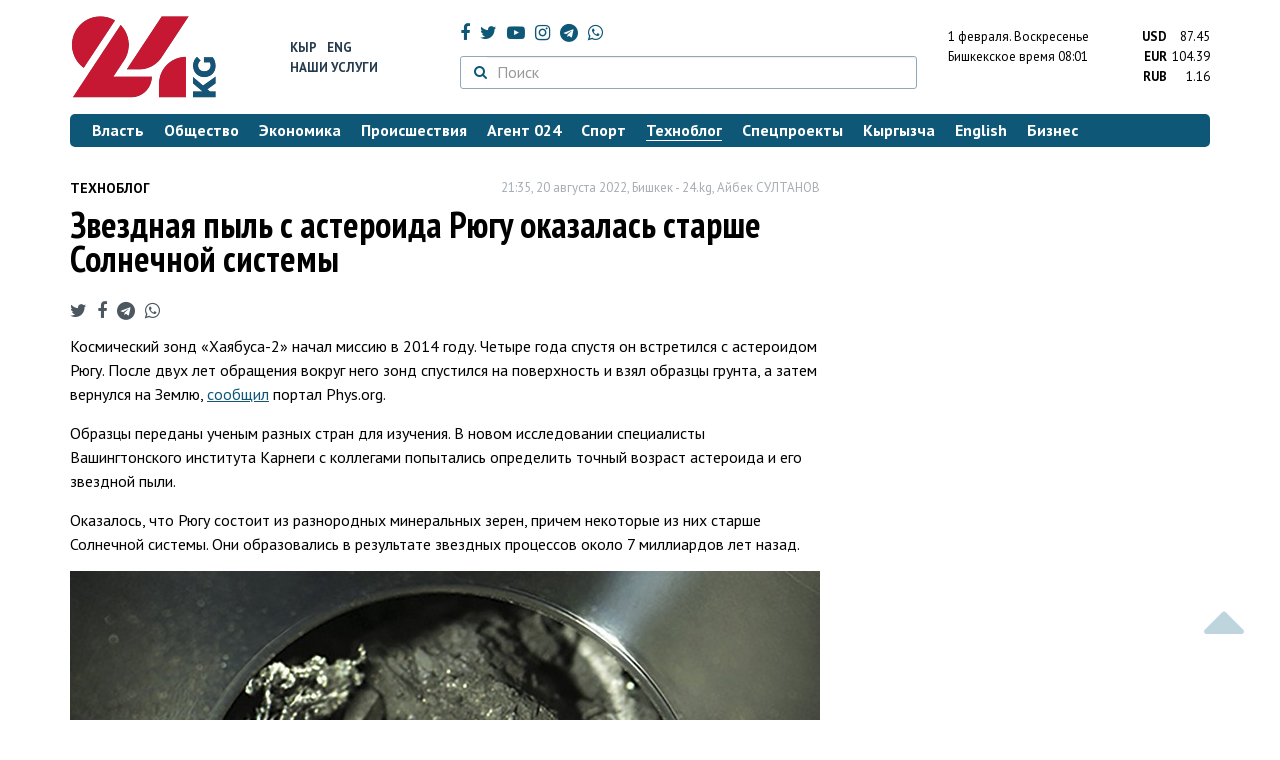

--- FILE ---
content_type: text/html; charset=UTF-8
request_url: https://24.kg/tehnoblog/242881_zvezdnaya_pyil_sasteroida_ryugu_okazalas_starshe_solnechnoy_sistemyi/
body_size: 14339
content:
<!DOCTYPE html> <html lang="ru-RU"> <head> <meta charset="UTF-8"> <meta name="csrf-param" content="_csrf">
<meta name="csrf-token" content="yL4jp6WvC248927JsWrBp3uv3rL3A6RFa1Vcgq_zSBGq-A7D7MJvN03BWJrFJ5vDHd-w150w7XZbHxfpzKEJUg=="> <script async src="https://www.googletagmanager.com/gtag/js?id=G-K616MXZCLM"></script> <script> window.dataLayer = window.dataLayer || []; function gtag(){dataLayer.push(arguments);} gtag('js', new Date()); gtag('config', 'G-K616MXZCLM'); </script> <title>Звездная пыль с астероида Рюгу оказалась старше Солнечной системы - | 24.KG</title> <meta http-equiv="X-UA-Compatible" content="IE=edge"> <meta name="viewport" content="width=device-width, initial-scale=1.0, minimum-scale=1.0, user-scalable=no"/> <meta name="format-detection" content="telephone=no"> <meta name="description" content="Некоторые ее частицы образовались в результате звездных процессов около 7 миллиардов лет назад.">
<meta name="title" content="Звездная пыль с астероида Рюгу оказалась старше Солнечной системы
">
<meta name="author" content="Айбек СУЛТАНОВ">
<meta property="og:description" content="Некоторые ее частицы образовались в результате звездных процессов около 7 миллиардов лет назад.
">
<meta property="og:title" content="Звездная пыль с астероида Рюгу оказалась старше Солнечной системы - | 24.KG">
<meta property="og:image" content="https://24.kg/files/media/270/270395.jpg">
<meta name="image_src" content="https://24.kg/files/media/270/270395.jpg">
<meta name="twitter:image:src" content="https://24.kg/files/media/270/270395.jpg">
<meta property="og:url" content="https://24.kg/tehnoblog/242881_zvezdnaya_pyil_sasteroida_ryugu_okazalas_starshe_solnechnoy_sistemyi/">
<meta property="og:type" content="article">
<meta property="og:site_name" content="24.kg">
<meta property="article:publisher" content="https://www.facebook.com/www.24.kg">
<meta property="article:published_time" content="2022-08-20T21:35:00+06:00">
<meta property="article:modified_time" content="2022-08-22T09:00:06+06:00">
<meta property="article:section" content="Техноблог">
<meta name="twitter:description" content="Некоторые ее частицы образовались в результате звездных процессов около 7 миллиардов лет назад.
">
<meta name="twitter:card" content="summary_large_image">
<meta name="twitter:site" content="@_24_kg">
<meta name="twitter:site:id" content="249014600">
<meta name="twitter:title" content="Звездная пыль с астероида Рюгу оказалась старше Солнечной системы
">
<meta name="googlebot" content="index">
<meta id="mref" name="referrer" content="origin">
<meta name="keywords" content="новости, новости Кыргызстана, новости Киргизии, Кыргызстан, Бишкек, новости Бишкека, Киргизия, важное, новости сегодня">
<meta name="yandex-verification" content="7ce61452432d0247">
<meta name="yandex-verification" content="ac9b98a71e767119">
<meta name="google-site-verification" content="EZHHOrSGaC9q4eF38uFeqq1kTts6aYeNxX_NCqwI2xE">
<meta property="fb:app_id" content="942470665830749">
<meta property="og:locale" content="ru_ru">
<link href="https://24.kg/tehnoblog/242881_zvezdnaya_pyil_sasteroida_ryugu_okazalas_starshe_solnechnoy_sistemyi/amp/" rel="amphtml">
<link href="/assets/7a772a43/images/ico/apple-touch-icon.png" rel="apple-touch-icon" sizes="72x72">
<link type="image/png" href="/assets/7a772a43/images/ico/favicon-32x32.png" rel="icon" sizes="32x32">
<link type="image/png" href="/assets/7a772a43/images/ico/favicon-16x16.png" rel="icon" sizes="16x16">
<link href="/assets/7a772a43/images/ico/manifest.json" rel="manifest">
<link href="/assets/7a772a43/images/ico/safari-pinned-tab.svg" rel="mask-icon" color="#5bbad5">
<link href="/assets/7a772a43/images/ico/favicon.ico" rel="shortcut icon">
<link rel="msapplication-config" content="/assets/7a772a43/images/ico/browserconfig.xml">
<link rel="theme-color" content="#ffffff">
<link type="application/rss+xml" href="/oshskie_sobytija/rss/" title="Ошские события" rel="alternate">
<link type="application/rss+xml" href="/vybory/rss/" title="Выборы" rel="alternate">
<link type="application/rss+xml" href="/politika/rss/" title="Политика" rel="alternate">
<link type="application/rss+xml" href="/parlament/rss/" title="Парламент" rel="alternate">
<link type="application/rss+xml" href="/ekonomika/rss/" title="Экономика" rel="alternate">
<link type="application/rss+xml" href="/obschestvo/rss/" title="Общество" rel="alternate">
<link type="application/rss+xml" href="/ljudi_i_sudby/rss/" title="Люди и судьбы" rel="alternate">
<link type="application/rss+xml" href="/bishkek_24/rss/" title="Бишкек-24" rel="alternate">
<link type="application/rss+xml" href="/velikaja_pobeda/rss/" title="Великая Победа" rel="alternate">
<link type="application/rss+xml" href="/reportazhi/rss/" title="Репортажи" rel="alternate">
<link type="application/rss+xml" href="/kriminal/rss/" title="Криминал" rel="alternate">
<link type="application/rss+xml" href="/proisshestvija/rss/" title="Происшествия" rel="alternate">
<link type="application/rss+xml" href="/biznes_info/rss/" title="Бизнес" rel="alternate">
<link type="application/rss+xml" href="/sport/rss/" title="Спорт" rel="alternate">
<link type="application/rss+xml" href="/kadry/rss/" title="Кадры" rel="alternate">
<link type="application/rss+xml" href="/kultura/rss/" title="Культура" rel="alternate">
<link type="application/rss+xml" href="/pro_kino/rss/" title="Про кино" rel="alternate">
<link type="application/rss+xml" href="/tsentralnaja_azija/rss/" title="Центральная Азия" rel="alternate">
<link type="application/rss+xml" href="/sng/rss/" title="СНГ" rel="alternate">
<link type="application/rss+xml" href="/zdorove/rss/" title="Здоровье" rel="alternate">
<link type="application/rss+xml" href="/v_mire/rss/" title="В мире" rel="alternate">
<link type="application/rss+xml" href="/tehnoblog/rss/" title="Техноблог" rel="alternate">
<link type="application/rss+xml" href="/finansy/rss/" title="Финансы" rel="alternate">
<link type="application/rss+xml" href="/eaes/rss/" title="ЕАЭС" rel="alternate">
<link type="application/rss+xml" href="/vlast/rss/" title="Власть" rel="alternate">
<link type="application/rss+xml" href="/agent_024/rss/" title="Агент 024" rel="alternate">
<link type="application/rss+xml" href="/spetsproekty/rss/" title="Спецпроекты" rel="alternate">
<link href="https://fonts.googleapis.com/css?family=PT+Sans+Narrow:400,700|PT+Sans:400,400i,700,700i|PT+Serif:400,400i,700,700i&amp;amp;subset=cyrillic" rel="stylesheet">
<link href="/assets/368fcb76aa6d9a493e9d85942ee97cf2.css?v=1663139712" rel="stylesheet"> <script>window.yaContextCb = window.yaContextCb || []</script> <script src="https://yandex.ru/ads/system/context.js" async></script> </head> <body > <div class="topBanner hidden-print"> <div class="container"> <div id="6e_w8" data-ox-phs='{"36":{"min":1200},"51":{"min":992,"max":1199},"52":{"min":768,"max":991},"53":{"max":767}}'></div> </div> </div> <div class="bottomBanner hidden-print"> <div class="container"> <a href="#" class="close-banner"><i class="fa fa-times-circle-o"></i></a> <div id="6e_w9" data-ox-phs='{"133":{"min":1200},"134":{"min":992,"max":1199},"135":{"min":768,"max":991},"136":{"max":767}}'></div> </div> </div> <div class="side-banners hidden-print"> <div class="side-banners-item side-banners-left"> <div id="6e_w10" data-ox-phs='{"129":{"min":1200},"130":{"min":992,"max":1199},"131":{"min":768,"max":991}}'></div> </div> <div class="side-banners-item side-banners-right"> <div id="6e_w11" data-ox-phs='{"132":{"min":1200},"130":{"min":992,"max":1199},"131":{"min":768,"max":991}}'></div> </div> </div> <div class="container"> <header class="row hidden-print"> <div class="col-lg-2 col-md-2 col-sm-2 col-xs-5 logo"> <a href="/"> <img class="visible-lg visible-xs" src="/assets/7a772a43/images/logo.png" alt="www.24.kg - КЫРГЫЗСТАН"><img class="visible-md" src="/assets/7a772a43/images/logo-md.png" alt="www.24.kg - КЫРГЫЗСТАН"><img class="visible-sm" src="/assets/7a772a43/images/logo-sm.png" alt="www.24.kg - КЫРГЫЗСТАН"> </a> </div> <div class="col-lg-2 col-md-2 col-sm-2 lang hidden-xs"> <div> <a href="/kyrgyzcha/">Кыр</a> <a href="/english/">Eng</a> </div> <div><a href="/about/services.html">Наши услуги</a></div> </div> <div class="col-lg-5 col-md-4 col-sm-4 hidden-xs socCont"> <div class="social"> <a target="_blank" href="https://www.facebook.com/www.24.kg/" rel="nofollow"><i class="fa fa-facebook" aria-hidden="true"></i></a> <a target="_blank" href="https://twitter.com/_24_kg" rel="nofollow"><i class="fa fa-twitter" aria-hidden="true"></i></a> <a target="_blank" href="https://www.youtube.com/channel/UCkKzgNm1_pyPPHKigI75MoQ" rel="nofollow"><i class="fa fa-youtube-play" aria-hidden="true"></i></a> <a target="_blank" href="https://www.instagram.com/24_kg/"><i class="fa fa-instagram" aria-hidden="true"></i></a> <a target="_blank" href="https://t.me/news24kg/"><i class="fa fa-telegram" aria-hidden="true"></i></a> <a target="_blank" href="https://wa.me/996555312024"><i class="fa fa-whatsapp" aria-hidden="true"></i></a> </div> <div class="search"> <form id="w12" action="/poisk_po_sajtu/" method="get"> <div class="input-group"> <span class="input-group-btn"> <button class="btn btn-default" type="submit"> <i class="fa fa-search" aria-hidden="true"></i> </button> </span>
<input type="text" id="searchform-text" class="form-control" name="SearchForm[text]" placeholder="Поиск"> </div> </form></div> </div> <div class="col-lg-3 col-md-4 col-sm-4 col-xs-7"> <div class="lang hidden-lg hidden-md hidden-sm"> <div> <a href="/kyrgyzcha/">Кыр</a> <a href="/english/">Eng</a> </div> <div><a href="/about/services.html">Наши услуги</a></div> </div> <div class="row"> <div class="col-xs-7 col-sm-7 col-md-8 pdr-0"> <div class="weather"> <span class="hidden-xs"> 1 февраля. <span style="text-transform: capitalize;"> воскресенье </span> </span> <span class="hidden-sm hidden-md hidden-lg"> 1 февр. <span style="text-transform: capitalize;"> вс. </span> </span><br/> <span class="hidden-sm hidden-xs">Бишкекское время</span> <span class="hidden-md hidden-lg">Время</span> 08:01
<!-- --> </div> </div> <div class="col-xs-5 col-sm-5 col-md-4 pdl-0 text-right"> <div class="currency " id="currencies"> <div data="87.45"> <b>USD</b><span> 87.45 </span> </div> <div data="104.39"> <b>EUR</b><span> 104.39 </span> </div> <div data="1.16"> <b>RUB</b><span> 1.16 </span> </div> </div>
<div id="currencies_popover" style="display: none"> <table class="table-striped table-hover"> <tr> <td> <b>USD</b> </td> <td> <div> <span>87.45</span> </div> </td> </tr> <tr> <td> <b>EUR</b> </td> <td> <div> <span>104.39</span> </div> </td> </tr> <tr> <td> <b>RUB</b> </td> <td> <div> <span>1.16</span> </div> </td> </tr> <tr> <td> <b>KZT</b> </td> <td> <div> <span>0.17</span> </div> </td> </tr> <tr> <td> <b>UZS</b> </td> <td> <div> <span>0.01</span> </div> </td> </tr> </table>
</div> </div> </div> </div> </header> <nav class="navbar hidden-print" id="menu"> <div class="navbar-header"> <button type="button" class="navbar-toggle menuMenuButton"> <i class="fa fa-align-justify" aria-hidden="true"></i> Рубрикатор </button>
<button class="navbar-toggle pull-right searchButton"><i class="fa fa-search" aria-hidden="true"></i></button>
<div id="searchForm"> <div class="title"><i class="fa fa-search" aria-hidden="true"></i> Поиск по сайту <span class="close closeSearchForm"><i class="fa fa-times" aria-hidden="true"></i></span> </div> <form id="w13" action="/poisk_po_sajtu/" method="get">
<input type="text" id="searchform-text" class="form-control" name="SearchForm[text]" placeholder="Поиск"> <button type="submit" class="btn btn-default">Найти</button> </form></div> </div> <div id="mainMenu"> <div class="title hidden-sm hidden-md hidden-lg"><i class="fa fa-bars" aria-hidden="true"></i> Рубрикатор <span class="close closeMainMenu"><i class="fa fa-times" aria-hidden="true"></i></span> </div> <ul class="nav navbar-nav"><li><a href="/vlast/"><span>Власть</span></a></li>
<li><a href="/obschestvo/"><span>Общество</span></a></li>
<li><a href="/ekonomika/"><span>Экономика</span></a></li>
<li><a href="/proisshestvija/"><span>Происшествия</span></a></li>
<li><a href="/agent_024/"><span>Агент 024</span></a></li>
<li><a href="/sport/"><span>Спорт</span></a></li>
<li class="active"><a href="/tehnoblog/"><span>Техноблог</span></a></li>
<li><a href="/spetsproekty/"><span>Спецпроекты</span></a></li>
<li><a href="/kyrgyzcha/"><span>Кыргызча</span></a></li>
<li><a href="/english/"><span>English</span></a></li>
<li><a href="/biznes_info/"><span>Бизнес</span></a></li></ul> </div><!-- /.navbar-collapse --> </nav> <div class="row"> <div class="col-xs-12"> <div id="6e_w14" class="mgb20 hidden-print" data-ox-phs='{"37":{"min":1200},"54":{"min":992,"max":1199},"55":{"min":768,"max":991},"56":{"max":767}}'></div> <div id="6e_w15" class="mgb20 hidden-print" data-ox-phs='{"112":{"min":1200},"113":{"min":992,"max":1199},"114":{"min":768,"max":991},"115":{"max":767}}'></div> </div> </div> <div class="row" id="content-wrapper"> <div class="col-sm-8 col-xs-12"> <script type="application/ld+json"> {"@context":"https:\/\/schema.org","@type":"BreadcrumbList","itemListElement":[{"@type":"ListItem","position":1,"name":"\u0422\u0435\u0445\u043d\u043e\u0431\u043b\u043e\u0433","item":"https:\/\/24.kg\/tehnoblog\/"},{"@type":"ListItem","position":2,"name":"\u0417\u0432\u0435\u0437\u0434\u043d\u0430\u044f \u043f\u044b\u043b\u044c \u0441&nbsp;\u0430\u0441\u0442\u0435\u0440\u043e\u0438\u0434\u0430 \u0420\u044e\u0433\u0443 \u043e\u043a\u0430\u0437\u0430\u043b\u0430\u0441\u044c \u0441\u0442\u0430\u0440\u0448\u0435 \u0421\u043e\u043b\u043d\u0435\u0447\u043d\u043e\u0439 \u0441\u0438\u0441\u0442\u0435\u043c\u044b\n","item":"https:\/\/24.kg\/tehnoblog\/242881_zvezdnaya_pyil_sasteroida_ryugu_okazalas_starshe_solnechnoy_sistemyi\/"}]} </script> <div itemscope itemtype="http://schema.org/NewsArticle" itemid="https://24.kg/tehnoblog/242881_zvezdnaya_pyil_sasteroida_ryugu_okazalas_starshe_solnechnoy_sistemyi/"> <meta itemprop="dateModified" content="2022-08-22\"/> <meta itemprop="headline" content="Звездная пыль с&nbsp;астероида Рюгу оказалась старше Солнечной системы
"/> <div class="row"> <div itemprop="articleSection" class="col-xs-4 newsCat"> <a href="/tehnoblog/"> Техноблог </a> </div> <div class="col-xs-8 text-right newsDate hidden-xs"><span itemprop='datePublished' content='2022-08-20\'>21:35, 20 августа 2022</span>, Бишкек - <span itemprop='publisher' itemscope itemtype='http://schema.org/Organization'><span itemprop='name'>24.kg</span><meta itemprop='address' content='720001, Республика Кыргызстан, г. Бишкек, ул.Манасчы Сагымбая, 77'><meta itemprop='telephone' content='+996 (312) 66-01-88'><span itemprop='logo' itemscope itemtype='http://schema.org/ImageObject'><link itemprop='contentUrl' href='https://24.kg/assets/7a772a43/images/logo.png'><link itemprop='url' href='https://24.kg/assets/7a772a43/images/logo.png'></span></span>, <span itemprop='author' itemscope itemtype='http://schema.org/Person'><span itemprop='name' class='text-nowrap'>Айбек СУЛТАНОВ</span></span></div> </div> <h1 itemprop="name" class="newsTitle">Звездная пыль с&nbsp;астероида Рюгу оказалась старше Солнечной системы
</h1> <div class="row"> <div class="col-xs-12 newsDate hidden-sm hidden-md hidden-lg"><span itemprop='datePublished' content='2022-08-20\'>21:35, 20 августа 2022</span>, Бишкек - <span itemprop='publisher' itemscope itemtype='http://schema.org/Organization'><span itemprop='name'>24.kg</span><meta itemprop='address' content='720001, Республика Кыргызстан, г. Бишкек, ул.Манасчы Сагымбая, 77'><meta itemprop='telephone' content='+996 (312) 66-01-88'><span itemprop='logo' itemscope itemtype='http://schema.org/ImageObject'><link itemprop='contentUrl' href='https://24.kg/assets/7a772a43/images/logo.png'><link itemprop='url' href='https://24.kg/assets/7a772a43/images/logo.png'></span></span>, <span itemprop='author' itemscope itemtype='http://schema.org/Person'><span itemprop='name' class='text-nowrap'>Айбек СУЛТАНОВ</span></span></div> </div> <span itemprop='image' itemscope itemtype='http://schema.org/ImageObject'>
<meta itemprop='width' content='750'/>
<meta itemprop='height' content='565'/>
<link itemprop='contentUrl' href='https://24.kg/files/media/151/151816.png'/>
<link itemprop='url' href='https://24.kg/files/media/151/151816.png'/>
</span>
<noindex> <div class="row hidden-print"> <div class="col-xs-12 social social-links"> <a rel="nofollow" target="_blank" href="https://twitter.com/intent/tweet?text=Звездная пыль с астероида Рюгу оказалась старше Солнечной системы
&url=https://24.kg/tehnoblog/242881/"><i class="fa fa-twitter" aria-hidden="true"></i></a> <a rel="nofollow" target="_blank" href="https://www.facebook.com/dialog/feed?app_id=942470665830749&redirect_uri=https://24.kg/tehnoblog/242881/&link=https://24.kg/tehnoblog/242881/"><i class="fa fa-facebook" aria-hidden="true"></i></a> <a rel="nofollow" target="_blank" href="https://telegram.me/share/url?url=https://24.kg/tehnoblog/242881/&text=Звездная пыль с астероида Рюгу оказалась старше Солнечной системы
"><i class="fa fa-telegram" aria-hidden="true"></i></a> <a rel="nofollow" target="_blank" href="https://wa.me/?text=https://24.kg/tehnoblog/242881/"><i class="fa fa-whatsapp" aria-hidden="true"></i></a> </div> </div>
</noindex> <div class="cont" itemprop="articleBody"> <p>Космический зонд &laquo;Хаябуса-2&raquo; начал миссию в&nbsp;2014&nbsp;году. Четыре года спустя он&nbsp;встретился с&nbsp;астероидом Рюгу. После двух лет обращения вокруг него зонд спустился на&nbsp;поверхность и&nbsp;взял образцы грунта, а&nbsp;затем вернулся на&nbsp;Землю, <a href="https://phys.org/news/2022-08-grains-asteroid-ryugu-older-solar.html">сообщил</a> портал Phys.org.</p>
<p>Образцы переданы ученым разных стран для изучения. В&nbsp;новом исследовании специалисты Вашингтонского института Карнеги с&nbsp;коллегами попытались определить точный возраст астероида и&nbsp;его звездной пыли.</p>
<p>Оказалось, что Рюгу состоит из&nbsp;разнородных минеральных зерен, причем некоторые из&nbsp;них старше Солнечной системы. Они образовались в&nbsp;результате звездных процессов около 7&nbsp;миллиардов лет назад.</p>
<p>
<div class="imgInText" style="float:none;margin-right: 0;margin-left: 0;width:100%;text-align:center;"> <a href="/files/media/270/270396.jpg" class="fancybox"> <img src="/files/media/270/270396.jpg" alt="JAXA"> </a> <div class="text text-left" style=""> <b>Фото JAXA. Крупные фрагменты грунта астероида Рюгу</b> </div>
</div>
</p>
<p>Ученые отметили, что обнаружить &laquo;досолнечную&raquo; звездную пыль&nbsp;&mdash; большая удача. По&nbsp;ней можно судить о&nbsp;химических процессах, которые происходили&nbsp;и, возможно, до&nbsp;сих пор происходят в&nbsp;космосе.</p>
<p>Специалисты сообщили, что во&nbsp;многих образцах они нашли карбид кремния&nbsp;&mdash; бинарное неорганическое химическое соединение кремния с&nbsp;углеродом. На&nbsp;Земле оно встречается очень редко в&nbsp;виде минерала муассанит.</p> </div>
<noindex> <div class="row hidden-print"> <div class="col-xs-12 social social-links"> <a rel="nofollow" target="_blank" href="https://twitter.com/intent/tweet?text=Звездная пыль с астероида Рюгу оказалась старше Солнечной системы
&url=https://24.kg/tehnoblog/242881/"><i class="fa fa-twitter" aria-hidden="true"></i></a> <a rel="nofollow" target="_blank" href="https://www.facebook.com/dialog/feed?app_id=942470665830749&redirect_uri=https://24.kg/tehnoblog/242881/&link=https://24.kg/tehnoblog/242881/"><i class="fa fa-facebook" aria-hidden="true"></i></a> <a rel="nofollow" target="_blank" href="https://telegram.me/share/url?url=https://24.kg/tehnoblog/242881/&text=Звездная пыль с астероида Рюгу оказалась старше Солнечной системы
"><i class="fa fa-telegram" aria-hidden="true"></i></a> <a rel="nofollow" target="_blank" href="https://wa.me/?text=https://24.kg/tehnoblog/242881/"><i class="fa fa-whatsapp" aria-hidden="true"></i></a> </div> </div>
</noindex> <div class="row mgb30 hidden-print"> <div class="col-xs-12 col-sm-8 newsLink">Ссылка: <span id="article-link">https://24.kg/tehnoblog/242881/</span> <a href="javascript:;" class="clipboard" data-clipboard-target="#article-link" data-title="Ссылка скопирована" style="font-size: 13px" ><i class="fa fa-clipboard"></i></a> <br/> просмотров: 6018 </div> <div class="col-xs-12 col-sm-4 text-right newsPrintLink"> <a href="javascript:window.print();"><i class="fa fa-print" aria-hidden="true"></i> Версия для печати </a> </div> </div>
</div>
<div class="row"> <div class="col-lg-12"> <div id="6e_w0" class="mgb40 hidden-print" data-ox-phs='{"50":{"min":1200},"93":{"min":992,"max":1199},"94":{"min":768,"max":991},"95":{"max":767}}'></div> </div>
</div>
<div class="row"> <div class="col-lg-12"> <div id="6e_w1" class="mgb40 hidden-print" data-ox-phs='{"141":{"min":1200},"142":{"min":992,"max":1199},"143":{"min":768,"max":991},"144":{"max":767}}'></div> </div>
</div> <div class="row lineNews mgb40 hidden-print"> <div class="col-xs-12"> <div class="lineTitle"> Материалы по теме <div class="line" style="margin-bottom: 10px;"></div> </div> </div> <div class="col-xs-12"> <div class="one"> <div class="title"> <a data-pjax="0" href="/tehnoblog/337222_eto_budet_vidno_kajdomu_ogromnyiy_asteroid_proletit_v30tyisyachah_kilometrov/"><span>Это будет видно каждому: огромный астероид пролетит в&nbsp;30&nbsp;тысячах километров
</span></a> <a data-pjax="0" href="/tehnoblog/337222_eto_budet_vidno_kajdomu_ogromnyiy_asteroid_proletit_v30tyisyachah_kilometrov/" title="фото"><i class="fa fa-camera" aria-hidden="true"></i></a> </div> </div> <div class="one"> <div class="title"> <a data-pjax="0" href="/tehnoblog/320058_priblijenie_asteroida_kzemle_kitay_nachal_nabor_vplanetarnyie_silyi_oboronyi_/"><span>Приближение астероида к&nbsp;Земле. Китай начал набор в&nbsp;&laquo;планетарные силы обороны&raquo; </span></a> <a data-pjax="0" href="/tehnoblog/320058_priblijenie_asteroida_kzemle_kitay_nachal_nabor_vplanetarnyie_silyi_oboronyi_/" title="фото"><i class="fa fa-camera" aria-hidden="true"></i></a> </div> </div> <div class="one"> <div class="title"> <a data-pjax="0" href="/obschestvo/305730_uzemli_nadva_mesyatsa_poyavitsya_vtoroy_sputnik_/"><span>У&nbsp;Земли на&nbsp;два месяца появится второй спутник </span></a> </div> </div> <div class="one"> <div class="title"> <a data-pjax="0" href="/tehnoblog/304059_nazemlyu_upal_asteroid_razmerom_okolo_1metra/"><span>На&nbsp;Землю упал астероид размером около 1&nbsp;метра
</span></a> <a data-pjax="0" href="/tehnoblog/304059_nazemlyu_upal_asteroid_razmerom_okolo_1metra/" title="видео"><i class="fa fa-youtube-play" aria-hidden="true"></i></a> </div> </div> <div class="one"> <div class="title"> <a data-pjax="0" href="/kyrgyzcha/298474_birinchisi_8-iyulda_uchchon_asteroid_jerdin_janyinan_uchup_otot/"><span>Биринчиси 8-июлда... Үч&nbsp;чоң астероид Жердин жанынан учуп өтөт
</span></a> </div> </div> <div class="one"> <div class="title"> <a data-pjax="0" href="/kyrgyzcha/297665_erten_jerge_kooptuu_asteroid_jakyindayt/"><span>Эртең Жерге кооптуу астероид жакындайт
</span></a> </div> </div> <div class="one"> <div class="title"> <a data-pjax="0" href="/tehnoblog/246444_upravlyaemyiy_zond_NASA_spetsialno_vrezalsya_vasteroid_zachem_eto_sdelali/"><span>Управляемый зонд NASA специально врезался в&nbsp;астероид. Зачем это сделали?
</span></a> <a data-pjax="0" href="/tehnoblog/246444_upravlyaemyiy_zond_NASA_spetsialno_vrezalsya_vasteroid_zachem_eto_sdelali/" title="фото"><i class="fa fa-camera" aria-hidden="true"></i></a> <a data-pjax="0" href="/tehnoblog/246444_upravlyaemyiy_zond_NASA_spetsialno_vrezalsya_vasteroid_zachem_eto_sdelali/" title="видео"><i class="fa fa-youtube-play" aria-hidden="true"></i></a> </div> </div> <div class="one"> <div class="title"> <a data-pjax="0" href="/tehnoblog/220491_kzemle_priblijaetsya_ocherednoy_potentsialno_opasnyiy_asteroid/"><span>К&nbsp;Земле приближается очередной &laquo;потенциально опасный&raquo; астероид
</span></a> <a data-pjax="0" href="/tehnoblog/220491_kzemle_priblijaetsya_ocherednoy_potentsialno_opasnyiy_asteroid/" title="видео"><i class="fa fa-youtube-play" aria-hidden="true"></i></a> </div> </div> <div class="one"> <div class="title"> <a data-pjax="0" href="/tehnoblog/217138_onlayn-kartu_poleta_obyektov_vozle_zemli_zapustilo_NASA_vyiglyadit_potryasayusche/"><span>Онлайн-карту полета объектов возле Земли запустило NASA. Выглядит потрясающе
</span></a> <a data-pjax="0" href="/tehnoblog/217138_onlayn-kartu_poleta_obyektov_vozle_zemli_zapustilo_NASA_vyiglyadit_potryasayusche/" title="фото"><i class="fa fa-camera" aria-hidden="true"></i></a> </div> </div> <div class="one"> <div class="title"> <a data-pjax="0" href="/tehnoblog/215745_kzemle_priblijaetsya_asteroid_razmerom_bolshe_eyfelevoy_bashni/"><span>К&nbsp;Земле приближается астероид размером больше Эйфелевой башни
</span></a> <a data-pjax="0" href="/tehnoblog/215745_kzemle_priblijaetsya_asteroid_razmerom_bolshe_eyfelevoy_bashni/" title="фото"><i class="fa fa-camera" aria-hidden="true"></i></a> </div> </div> </div> </div>
<div class="row"> <div class="col-xs-12"> <div id="6e_w2" class="mgb20 hidden-print" data-ox-phs='{"96":{"min":1200},"97":{"min":992,"max":1199},"98":{"min":768,"max":991},"99":{"max":767}}'></div> </div>
</div>
<div class="row"> <div class="col-xs-12"> <div id="6e_w3" class="mgb20 hidden-print" data-ox-phs='{"100":{"min":1200},"101":{"min":992,"max":1199},"102":{"min":768,"max":991},"103":{"max":767}}'></div> </div>
</div> </div> <div class="col-sm-4 hidden-xs hidden-print"> <div id="6e_w4" class="mgb40 hidden-print" data-ox-phs='{"47":{"min":1200},"84":{"min":992,"max":1199},"85":{"min":768,"max":991},"86":{"max":767}}'></div> <div id="6e_w5" class="mgb40 hidden-print" data-ox-phs='{"48":{"min":1200},"87":{"min":992,"max":1199},"88":{"min":768,"max":991},"89":{"max":767}}'></div> <div id="scrollable-banners"> <div id="6e_w6" class="mgb40 hidden-print" data-ox-phs='{"49":{"min":1200},"90":{"min":992,"max":1199},"91":{"min":768,"max":991},"92":{"max":767}}'></div><div id="6e_w7" class="mgb40 hidden-print" data-ox-phs='{"137":{"min":1200},"138":{"min":992,"max":1199},"139":{"min":768,"max":991},"140":{"max":767}}'></div> </div> </div> </div> <div class="hidden-print">
<div class="row"> <div class="col-xs-12"> <div class="lineTitle"> Популярные новости <div class="line"></div> </div> </div>
</div>
<div class="row blockNews"> <div class="row"> <div class="col-sm-3 col-xs-6 "> <a href="/tehnoblog/360000_vssha_spustili_navodu_noveyshiy_superavianosets_John_F_Kennedy/" class="title"> <img src="/thumbnails/446ff/e45ae/422137_w263_h198.jpg" alt="В&amp;nbsp;США спустили на&amp;nbsp;воду новейший суперавианосец John F. Kennedy
"> <span>В&nbsp;США спустили на&nbsp;воду новейший суперавианосец John F. Kennedy
</span> </a> </div> <div class="col-sm-3 col-xs-6 "> <a href="/tehnoblog/359536_tolko_bezmozglyiy_chelovek_verit_vbezopasnost_WhatsApp_zayavlyaet_pavel_durov/" class="title"> <img src="/thumbnails/07738/18ff6/421549_w263_h198.jpg" alt="Только безмозглый человек верит в&amp;nbsp;безопасность WhatsApp, заявляет Павел Дуров
"> <span>Только безмозглый человек верит в&nbsp;безопасность WhatsApp, заявляет Павел Дуров
</span> </a> </div> <div class="col-xs-12 visible-xs"></div> <div class="col-sm-3 col-xs-6 "> <a href="/tehnoblog/359537_Samsung_predstavila_eksklyuzivnyiy_Galaxy_ZFlip7_Olympic_Edition/" class="title"> <img src="/thumbnails/8cd2d/55169/421550_w263_h198.jpg" alt="Samsung представила эксклюзивный Galaxy Z&amp;nbsp;Flip7 Olympic Edition
"> <span>Samsung представила эксклюзивный Galaxy Z&nbsp;Flip7 Olympic Edition
</span> </a> </div> <div class="col-sm-3 col-xs-6 "> <a href="/tehnoblog/359859_astronomyi_obnarujili_potentsialno_prigodnuyu_dlya_jizni_planetu_/" class="title"> <img src="/thumbnails/21b41/9a6bd/421960_w263_h198.jpg" alt="Астрономы обнаружили потенциально пригодную для жизни планету "> <span>Астрономы обнаружили потенциально пригодную для жизни планету </span> </a> </div> <div class="col-xs-12 visible-xs"></div> </div> </div>
<div class="row"> <div class="col-xs-12"> <div class="lineTitle"> Бизнес <div class="line"></div> </div> </div>
</div>
<div class="row blockNews"> <div class="row"> <div class="col-sm-3 col-xs-6 "> <a href="/biznes_info/359999_gazprom_kyirgyizstan_obsudil_sostroitelyami_normyi_proektirovaniya_gazoprovodov/" class="title"> <img src="/thumbnails/772e9/34a0c/422134_w263_h198.jpg" alt="&amp;laquo;Газпром Кыргызстан&amp;raquo; обсудил со&amp;nbsp;строителями нормы проектирования газопроводов
"> <span>&laquo;Газпром Кыргызстан&raquo; обсудил со&nbsp;строителями нормы проектирования газопроводов
</span> </a> </div> <div class="col-sm-3 col-xs-6 "> <a href="/biznes_info/359979_razyyasnenie_porabote_byitovyih_schetchikov_gaza/" class="title"> <img src="/thumbnails/9040c/ce730/422110_w263_h198.jpg" alt="Разъяснение по&amp;nbsp;работе бытовых счетчиков газа
"> <span>Разъяснение по&nbsp;работе бытовых счетчиков газа
</span> </a> </div> <div class="col-xs-12 visible-xs"></div> <div class="col-sm-3 col-xs-6 "> <a href="/biznes_info/359960_JAX_FREEMAN_itamga_natsionalnaya_ekosistema_vnovom_gimne/" class="title"> <img src="/thumbnails/63ade/7d815/422082_w263_h198.png" alt="JAX, FREEMAN и&amp;nbsp;Тамга: национальная экосистема в&amp;nbsp;новом гимне
"> <span>JAX, FREEMAN и&nbsp;Тамга: национальная экосистема в&nbsp;новом гимне
</span> </a> </div> <div class="col-sm-3 col-xs-6 "> <a href="/biznes_info/359809_BAKAI_darit_bolshe_vyigodyi_etoy_zimoy_povyishennyiy_keshbek_nagornolyijnyie_kurortyi/" class="title"> <img src="/thumbnails/f5940/51d90/421894_w263_h198.png" alt="BAKAI дарит больше выгоды этой зимой: повышенный кешбэк на&amp;nbsp;горнолыжные курорты
"> <span>BAKAI дарит больше выгоды этой зимой: повышенный кешбэк на&nbsp;горнолыжные курорты
</span> </a> </div> <div class="col-xs-12 visible-xs"></div> </div> </div>
<div class="row hidden-xs hidden-sm"> <div class="col-xs-12"> <!-- SVK-Native --> <script type="text/javascript" data-key="0314ae78de42f6db7888cb0aa9e0b80e"> (function(w, a) { (w[a] = w[a] || []).push({ 'script_key': '0314ae78de42f6db7888cb0aa9e0b80e', 'settings': { 'w': 16313 } }); if(!window['_SVKNative_embed']) { var node = document.createElement('script'); node.type = 'text/javascript'; node.async = true; node.src = '//widget.svk-native.ru/js/embed.js'; (document.getElementsByTagName('head')[0] || document.getElementsByTagName('body')[0]).appendChild(node); } else { window['_SVKNative_embed'].initWidgets(); } })(window, '_svk_n_widgets'); </script> <!-- /SVK-Native --> </div>
</div>
<div class="row hidden-md hidden-lg"> <div class="col-xs-12"> <!-- SVK-Native --> <script type="text/javascript" data-key="3b86e315ae7833fe33a2bcdc954aacee"> (function(w, a) { (w[a] = w[a] || []).push({ 'script_key': '3b86e315ae7833fe33a2bcdc954aacee', 'settings': { 'w': 16314 } }); if(!window['_SVKNative_embed']) { var node = document.createElement('script'); node.type = 'text/javascript'; node.async = true; node.src = '//widget.svk-native.ru/js/embed.js'; (document.getElementsByTagName('head')[0] || document.getElementsByTagName('body')[0]).appendChild(node); } else { window['_SVKNative_embed'].initWidgets(); } })(window, '_svk_n_widgets'); </script> <!-- /SVK-Native --> </div>
</div> </div> </div> <footer class="footer"> <div class="container"> <ul class="nav hidden-print"><li><a href="/vlast/">Власть</a></li>
<li><a href="/obschestvo/">Общество</a></li>
<li><a href="/ekonomika/">Экономика</a></li>
<li><a href="/proisshestvija/">Происшествия</a></li>
<li><a href="/sport/">Спорт</a></li>
<li><a href="/whatsapp/">Агент 024</a></li>
<li class="active"><a href="/tehnoblog/">Техноблог</a></li>
<li><a href="/kyrgyzcha/">Кыргызча</a></li>
<li><a href="/english/">English</a></li>
<li><a href="/biznes_info/">Бизнес</a></li>
<li><a href="/video/">Видео</a></li></ul> <div class="row"> <div class="col-lg-9 col-md-9 col-sm-8 col-xs-12"> <div class="contact"> <div><i class="fa fa-phone" aria-hidden="true"></i><span>Телефон <a href="callto://+996312660188">+996 (312) 66-01-88</a></span></div> <div><i class="fa fa-envelope" aria-hidden="true"></i><span>Почта <a href="mailto:info@24.kg">info@24.kg</a></span> </div> </div> </div> <div class="col-lg-3 col-md-3 col-sm-4 hidden-xs hidden-print text-right"> <a href="https://yandex.ru/cy?base=0&amp;host=24.kg"><img src="//www.yandex.ru/cycounter?24.kg" width="88" height="31" alt="Индекс цитирования" border="0"/></a>. <!-- Yandex.Metrika informer --> <a href="https://metrika.yandex.ru/stat/?id=22715299&amp;from=informer" target="_blank" rel="nofollow"><img src="//informer.yandex.ru/informer/22715299/3_0_FFFFFFFF_FFFFFFFF_0_pageviews" style="width:88px; height:31px; border:0;" alt="Яндекс.Метрика" title="Яндекс.Метрика: данные за сегодня (просмотры, визиты и уникальные посетители)"/></a> <!-- /Yandex.Metrika informer --> <!-- Yandex.Metrika counter --> <noscript> <div><img src="//mc.yandex.ru/watch/22715299" style="position:absolute; left:-9999px;" alt=""/> </div> </noscript> <!-- /Yandex.Metrika counter --> </div> </div> <div class="row copy"> <div class="col-xs-12"> © ИА «24.kg» - Новости Кыргызстана. Все права защищены. Вся информация, размещенная на данном веб-сайте, предназначена только для персонального использования и не подлежит распространению без письменного разрешения ИА «24.kg». Редакция не несет ответственности за содержимое перепечатанных материалов и высказывания отдельных лиц. +18 <br/><br/> Кыргызстан, 720001, г. Бишкек, ул.Манасчы Сагымбая, 77 +996 312 660188 </div> </div> </div> <div class="visible-xs"></div> </footer> <div id="scroller" class="hidden-print"> <i class="fa fa-caret-up"></i> </div> <div id="6e_w16" class="flscrn" data-ox-phs='{"145":{"min":1200},"146":{"min":992,"max":1199},"147":{"min":768,"max":991},"148":{"max":767}}'></div> <div style="display:none;"> <script language="javascript" type="text/javascript"> java = "1.0"; java1 = "" + "refer=" + escape(document.referrer) + "&amp;page=" + escape(window.location.href); document.cookie = "astratop=1; path=/"; java1 += "&amp;c=" + (document.cookie ? "yes" : "now"); </script> <script language="javascript1.1" type="text/javascript"> java = "1.1"; java1 += "&amp;java=" + (navigator.javaEnabled() ? "yes" : "now"); </script> <script language="javascript1.2" type="text/javascript"> java = "1.2"; java1 += "&amp;razresh=" + screen.width + 'x' + screen.height + "&amp;cvet=" + (((navigator.appName.substring(0, 3) == "Mic")) ? screen.colorDepth : screen.pixelDepth); </script> <script language="javascript1.3" type="text/javascript">java = "1.3"</script> <script language="javascript" type="text/javascript"> java1 += "&amp;jscript=" + java + "&amp;rand=" + Math.random(); document.write("<a href='//www.net.kg/stat.php?id=1839&amp;fromsite=1839' target='_blank'>" + "<img src='//www.net.kg/img.php?id=1839&amp;" + java1 + "' border='0' alt='WWW.NET.KG' width='0' height='0' /></a>"); </script> <noscript> <a href='//www.net.kg/stat.php?id=1839&amp;fromsite=1839' target='_blank'><img src="//www.net.kg/img.php?id=1839" border='0' alt='WWW.NET.KG' width='0' height='0'/></a> </noscript> </div> <div class="widget-last-news" data-state="closed"> <div class="container widget-last-news-inner"> <div class="row lineNews"> <div class="hidden-xs hidden-sm col-md-2"> <div class="lineTitle"> <a href="/">Лента новостей</a> </div> </div> <div class="col-xs-12 col-md-10"> <a href="#" title="Показать ещё" class="widget-last-news-toggler fa fa-angle-down"></a> <div class="widget-last-news-list"> <div class="lineDate"> 1 февраля, воскресенье </div> <div class="one"> <div class="time">00:15</div> <div class="title"> <a data-pjax="0" href="/obschestvo/360037_segodnya_vbishkeke_pogoda_meropriyatiya_datyi/" class="title-link"> <span class="full">Сегодня в Бишкеке. Погода, мероприятия, даты
</span> <span class="short">Сегодня в Бишкеке. Погода, мероприятия, даты
</span> </a> <a data-pjax="0" href="/obschestvo/360037_segodnya_vbishkeke_pogoda_meropriyatiya_datyi/" title="фото"><i class="fa fa-camera" aria-hidden="true"></i></a> </div> </div> <div class="lineDate"> 31 января, суббота </div> <div class="one"> <div class="time">23:47</div> <div class="title"> <a data-pjax="0" href="/tehnoblog/360081_djeff_bezos_postavil_kosmicheskiy_turizm_napauzu_radi_lunyi/" class="title-link"> <span>Джефф Безос поставил космический туризм на паузу ради Луны
</span> </a> </div> </div> <div class="one"> <div class="time">23:22</div> <div class="title"> <a data-pjax="0" href="/agent_024/288513_mgnoveniya_jizni_krasota_kyirgyizstana_vfoto_ivideo_chitateley_24kg/" class="title-link"> <strong>Мгновения жизни. Красота Кыргызстана в фото и видео читателей 24.kg
</strong> </a> <a data-pjax="0" href="/agent_024/288513_mgnoveniya_jizni_krasota_kyirgyizstana_vfoto_ivideo_chitateley_24kg/" title="фото"><i class="fa fa-camera" aria-hidden="true"></i></a> </div> </div> <div class="one"> <div class="time">21:17</div> <div class="title"> <a data-pjax="0" href="/vlast/360091_vssha_nachalas_chastichnaya_priostanovka_rabotyi_federalnogo_pravitelstva/" class="title-link"> <span>В США началась частичная приостановка работы федерального правительства
</span> </a> </div> </div> <div class="one"> <div class="time">21:00</div> <div class="title"> <a data-pjax="0" href="/obschestvo/360027_prognoz_pogodyi_vkyirgyizstane_na1fevralya_bez_osadkov/" class="title-link"> <strong>Прогноз погоды в Кыргызстане на 1 февраля: без осадков
</strong> </a> </div> </div> <div class="one"> <div class="time">20:45</div> <div class="title"> <a data-pjax="0" href="/ekonomika/360090_proizvoditel_avtobusov_beles_soobschil_operegovorah_sgosorganami/" class="title-link"> <span>Производитель автобусов «Белес» сообщил о переговорах с госорганами
</span> </a> <a data-pjax="0" href="/ekonomika/360090_proizvoditel_avtobusov_beles_soobschil_operegovorah_sgosorganami/" title="фото"><i class="fa fa-camera" aria-hidden="true"></i></a> </div> </div> <div class="one hidden-xs hidden-sm"> <div class="time">20:22</div> <div class="title"> <a data-pjax="0" href="/obschestvo/360077_bolee_600_novyih_rabochih_mest_mojet_poyavitsya_nashveynoy_fabrike_vgorode_oshe/" class="title-link"> <span>Более 600 новых рабочих мест может появиться на швейной фабрике в городе Оше
</span> </a> <a data-pjax="0" href="/obschestvo/360077_bolee_600_novyih_rabochih_mest_mojet_poyavitsya_nashveynoy_fabrike_vgorode_oshe/" title="фото"><i class="fa fa-camera" aria-hidden="true"></i></a> </div> </div> <div class="one hidden-xs hidden-sm"> <div class="time">20:05</div> <div class="title"> <a data-pjax="0" href="/obschestvo/360089_skolko_poluchayut_kosmonavtyi_iastronavtyi_nahodyas_naorbite/" class="title-link"> <span>Сколько получают космонавты и астронавты, находясь на орбите?
</span> </a> </div> </div> <div class="one hidden-xs hidden-sm"> <div class="time">19:51</div> <div class="title"> <a data-pjax="0" href="/obschestvo/360085_est_riski_mesyachnik_zdorovya_dlya_mujchin_zapuskayut_vkyirgyizstane/" class="title-link"> <span>Есть риски. Месячник здоровья для мужчин запускают в Кыргызстане
</span> </a> <a data-pjax="0" href="/obschestvo/360085_est_riski_mesyachnik_zdorovya_dlya_mujchin_zapuskayut_vkyirgyizstane/" title="фото"><i class="fa fa-camera" aria-hidden="true"></i></a> </div> </div> <div class="one hidden-xs hidden-sm"> <div class="time">19:16</div> <div class="title"> <a data-pjax="0" href="/proisshestvija/360087_instruktoru_pyitalis_dat_vzyatku_vovremya_sdachi_ekzamena_povojdeniyu/" class="title-link"> <span>Инструктору пытались дать взятку во время сдачи экзамена по вождению
</span> </a> <a data-pjax="0" href="/proisshestvija/360087_instruktoru_pyitalis_dat_vzyatku_vovremya_sdachi_ekzamena_povojdeniyu/" title="видео"><i class="fa fa-youtube-play" aria-hidden="true"></i></a> </div> </div> </div> </div> </div> </div> </div> <script src="/assets/cf237608c3250a952ef56665ce15299e.js?v=1663139711"></script>
<script src="/assets/be6abd9f/src/jquery.autocomplete.js?v=1654115673"></script>
<script src="//ox.24.kg/www/delivery/spcjs.php?id=2&amp;amp;target=_blank"></script>
<script src="/assets/ea6eda4/js/render.js?v=1570777467"></script>
<script>(function(i,s,o,g,r,a,m){i['GoogleAnalyticsObject']=r;i[r]=i[r]||function(){
(i[r].q=i[r].q||[]).push(arguments)},i[r].l=1*new Date();a=s.createElement(o),
m=s.getElementsByTagName(o)[0];a.async=1;a.src=g;m.parentNode.insertBefore(a,m)
})(window,document,'script','//www.google-analytics.com/analytics.js','ga');
ga('create', 'UA-29049490-1', 'auto');
ga('send', 'pageview');
ga('require', 'displayfeatures'); (function (d, w, c) { (w[c] = w[c] || []).push(function () { try { w.yaCounter22715299 = new Ya.Metrika({ id: 22715299, webvisor: true, clickmap: true, trackLinks: true, accurateTrackBounce: true }); } catch (e) { } }); var n = d.getElementsByTagName("script")[0], s = d.createElement("script"), f = function () { n.parentNode.insertBefore(s, n); }; s.type = "text/javascript"; s.async = true; s.src = (d.location.protocol == "https:" ? "https:" : "http:") + "//mc.yandex.ru/metrika/watch.js"; if (w.opera == "[object Opera]") { d.addEventListener("DOMContentLoaded", f, false); } else { f(); } })(document, window, "yandex_metrika_callbacks");</script>
<script>jQuery(function ($) { $('.social-links a').on('click', function(e){ e.preventDefault(); window.open($(this).attr('href'),'', 'menubar=no,toolbar=no,resizable=yes,scrollbars=yes,height=600,width=600'); });
jQuery('#w12').yiiActiveForm([{"id":"searchform-text","name":"text","container":".field-searchform-text","input":"#searchform-text","validate":function (attribute, value, messages, deferred, $form) {yii.validation.string(value, messages, {"message":"Значение «Искать по фразе» должно быть строкой.","skipOnEmpty":1});}}], []);
jQuery('#w13').yiiActiveForm([{"id":"searchform-text","name":"text","container":".field-searchform-text","input":"#searchform-text","validate":function (attribute, value, messages, deferred, $form) {yii.validation.string(value, messages, {"message":"Значение «Искать по фразе» должно быть строкой.","skipOnEmpty":1});}}], []);
});</script> <div id="css-loaded"></div> </body> </html>